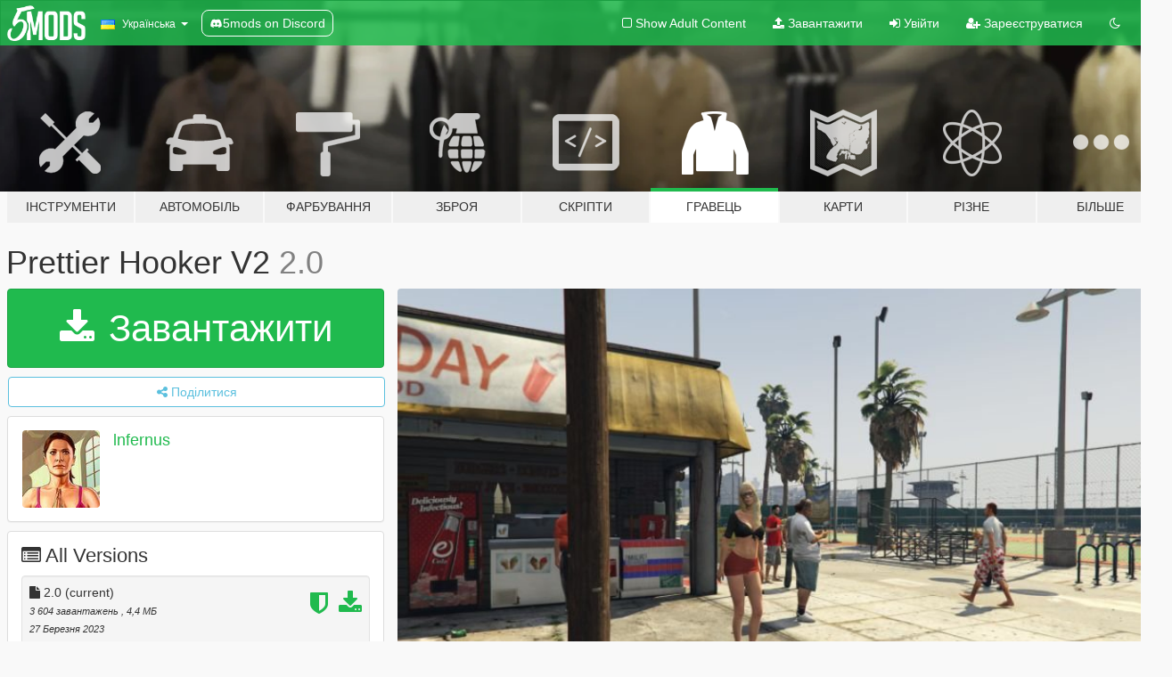

--- FILE ---
content_type: text/html; charset=utf-8
request_url: https://uk.gta5-mods.com/player/prettier-hooker-v2
body_size: 14267
content:

<!DOCTYPE html>
<html lang="uk" dir="ltr">
<head>
	<title>
		Prettier Hooker V2 - GTA5-Mods.com
	</title>


	<meta charset="utf-8">
	<meta name="viewport" content="width=320, initial-scale=1.0, maximum-scale=1.0">
	<meta http-equiv="X-UA-Compatible" content="IE=edge">
	<meta name="msapplication-config" content="none">
	<meta name="theme-color" content="#20ba4e">
	<meta name="msapplication-navbutton-color" content="#20ba4e">
	<meta name="apple-mobile-web-app-capable" content="yes">
	<meta name="apple-mobile-web-app-status-bar-style" content="#20ba4e">
	<meta name="csrf-param" content="authenticity_token" />
<meta name="csrf-token" content="vPvQ++YSYO3lghQtqL7YcwrTJdRdPJT1OLGdugn9YFoEI3llufs33sKileX16y2r+7nju+VTPm87+0EsFITOJw==" />
	    <!--suppress ALL -->

    <meta property="og:url" content="https://uk.gta5-mods.com/player/prettier-hooker-v2">
    <meta property="og:title" content="Prettier Hooker V2">
    <meta property="og:description" content="Adds new bodyparts and hairs for the hookers including new and better face textures for them   ---------------------------------------------------------------------------------------------------- Installation:    1. Simply go to this path in OpenIV: Grand Theft Auto V\update\x64\dlcpacks\patchday3ng\dlc.rpf\x64\models\cdimages\patchday3ng.rpf   2. Once in patchday3ng.rpf you can simply drag the s_f_y_hooker_01.ydd and s_f_y_hooker_0...">
    <meta property="og:site_name" content="GTA5-Mods.com">
    <meta property="og:image" content="https://img.gta5-mods.com/q75/images/prettier-hooker-v2/9ecc97-20230327000134_1.jpg">

    <meta name="twitter:card" content="summary_large_image">
    <meta name="twitter:site" content="@5mods">
    <meta name="twitter:title" content="Prettier Hooker V2">
    <meta name="twitter:description" content="Adds new bodyparts and hairs for the hookers including new and better face textures for them   ---------------------------------------------------------------------------------------------------- Installation:    1. Simply go to this path in OpenIV: Grand Theft Auto V\update\x64\dlcpacks\patchday3ng\dlc.rpf\x64\models\cdimages\patchday3ng.rpf   2. Once in patchday3ng.rpf you can simply drag the s_f_y_hooker_01.ydd and s_f_y_hooker_0...">
    <meta name="twitter:image" content="https://img.gta5-mods.com/q75/images/prettier-hooker-v2/9ecc97-20230327000134_1.jpg">


	<link rel="shortcut icon" type="image/x-icon" href="https://images.gta5-mods.com/icons/favicon.png">
	<link rel="stylesheet" media="screen" href="/assets/application-7e510725ebc5c55e88a9fd87c027a2aa9e20126744fbac89762e0fd54819c399.css" />
	    <link rel="alternate" hreflang="id" href="https://id.gta5-mods.com/player/prettier-hooker-v2">
    <link rel="alternate" hreflang="ms" href="https://ms.gta5-mods.com/player/prettier-hooker-v2">
    <link rel="alternate" hreflang="bg" href="https://bg.gta5-mods.com/player/prettier-hooker-v2">
    <link rel="alternate" hreflang="ca" href="https://ca.gta5-mods.com/player/prettier-hooker-v2">
    <link rel="alternate" hreflang="cs" href="https://cs.gta5-mods.com/player/prettier-hooker-v2">
    <link rel="alternate" hreflang="da" href="https://da.gta5-mods.com/player/prettier-hooker-v2">
    <link rel="alternate" hreflang="de" href="https://de.gta5-mods.com/player/prettier-hooker-v2">
    <link rel="alternate" hreflang="el" href="https://el.gta5-mods.com/player/prettier-hooker-v2">
    <link rel="alternate" hreflang="en" href="https://www.gta5-mods.com/player/prettier-hooker-v2">
    <link rel="alternate" hreflang="es" href="https://es.gta5-mods.com/player/prettier-hooker-v2">
    <link rel="alternate" hreflang="fr" href="https://fr.gta5-mods.com/player/prettier-hooker-v2">
    <link rel="alternate" hreflang="gl" href="https://gl.gta5-mods.com/player/prettier-hooker-v2">
    <link rel="alternate" hreflang="ko" href="https://ko.gta5-mods.com/player/prettier-hooker-v2">
    <link rel="alternate" hreflang="hi" href="https://hi.gta5-mods.com/player/prettier-hooker-v2">
    <link rel="alternate" hreflang="it" href="https://it.gta5-mods.com/player/prettier-hooker-v2">
    <link rel="alternate" hreflang="hu" href="https://hu.gta5-mods.com/player/prettier-hooker-v2">
    <link rel="alternate" hreflang="mk" href="https://mk.gta5-mods.com/player/prettier-hooker-v2">
    <link rel="alternate" hreflang="nl" href="https://nl.gta5-mods.com/player/prettier-hooker-v2">
    <link rel="alternate" hreflang="nb" href="https://no.gta5-mods.com/player/prettier-hooker-v2">
    <link rel="alternate" hreflang="pl" href="https://pl.gta5-mods.com/player/prettier-hooker-v2">
    <link rel="alternate" hreflang="pt-BR" href="https://pt.gta5-mods.com/player/prettier-hooker-v2">
    <link rel="alternate" hreflang="ro" href="https://ro.gta5-mods.com/player/prettier-hooker-v2">
    <link rel="alternate" hreflang="ru" href="https://ru.gta5-mods.com/player/prettier-hooker-v2">
    <link rel="alternate" hreflang="sl" href="https://sl.gta5-mods.com/player/prettier-hooker-v2">
    <link rel="alternate" hreflang="fi" href="https://fi.gta5-mods.com/player/prettier-hooker-v2">
    <link rel="alternate" hreflang="sv" href="https://sv.gta5-mods.com/player/prettier-hooker-v2">
    <link rel="alternate" hreflang="vi" href="https://vi.gta5-mods.com/player/prettier-hooker-v2">
    <link rel="alternate" hreflang="tr" href="https://tr.gta5-mods.com/player/prettier-hooker-v2">
    <link rel="alternate" hreflang="uk" href="https://uk.gta5-mods.com/player/prettier-hooker-v2">
    <link rel="alternate" hreflang="zh-CN" href="https://zh.gta5-mods.com/player/prettier-hooker-v2">

  <script src="/javascripts/ads.js"></script>

		<!-- Nexus Google Tag Manager -->
		<script nonce="true">
//<![CDATA[
				window.dataLayer = window.dataLayer || [];

						window.dataLayer.push({
								login_status: 'Guest',
								user_id: undefined,
								gta5mods_id: undefined,
						});

//]]>
</script>
		<script nonce="true">
//<![CDATA[
				(function(w,d,s,l,i){w[l]=w[l]||[];w[l].push({'gtm.start':
				new Date().getTime(),event:'gtm.js'});var f=d.getElementsByTagName(s)[0],
				j=d.createElement(s),dl=l!='dataLayer'?'&l='+l:'';j.async=true;j.src=
				'https://www.googletagmanager.com/gtm.js?id='+i+dl;f.parentNode.insertBefore(j,f);
				})(window,document,'script','dataLayer','GTM-KCVF2WQ');

//]]>
</script>		<!-- End Nexus Google Tag Manager -->
</head>
<body class=" uk">
	<!-- Google Tag Manager (noscript) -->
	<noscript><iframe src="https://www.googletagmanager.com/ns.html?id=GTM-KCVF2WQ"
										height="0" width="0" style="display:none;visibility:hidden"></iframe></noscript>
	<!-- End Google Tag Manager (noscript) -->

<div id="page-cover"></div>
<div id="page-loading">
	<span class="graphic"></span>
	<span class="message">Завантаження...</span>
</div>

<div id="page-cover"></div>

<nav id="main-nav" class="navbar navbar-default">
  <div class="container">
    <div class="navbar-header">
      <a class="navbar-brand" href="/"></a>

      <ul class="nav navbar-nav">
        <li id="language-dropdown" class="dropdown">
          <a href="#language" class="dropdown-toggle" data-toggle="dropdown">
            <span class="famfamfam-flag-ua icon"></span>&nbsp;
            <span class="language-name">Українська</span>
            <span class="caret"></span>
          </a>

          <ul class="dropdown-menu dropdown-menu-with-footer">
                <li>
                  <a href="https://id.gta5-mods.com/player/prettier-hooker-v2">
                    <span class="famfamfam-flag-id"></span>
                    <span class="language-name">Bahasa Indonesia</span>
                  </a>
                </li>
                <li>
                  <a href="https://ms.gta5-mods.com/player/prettier-hooker-v2">
                    <span class="famfamfam-flag-my"></span>
                    <span class="language-name">Bahasa Melayu</span>
                  </a>
                </li>
                <li>
                  <a href="https://bg.gta5-mods.com/player/prettier-hooker-v2">
                    <span class="famfamfam-flag-bg"></span>
                    <span class="language-name">Български</span>
                  </a>
                </li>
                <li>
                  <a href="https://ca.gta5-mods.com/player/prettier-hooker-v2">
                    <span class="famfamfam-flag-catalonia"></span>
                    <span class="language-name">Català</span>
                  </a>
                </li>
                <li>
                  <a href="https://cs.gta5-mods.com/player/prettier-hooker-v2">
                    <span class="famfamfam-flag-cz"></span>
                    <span class="language-name">Čeština</span>
                  </a>
                </li>
                <li>
                  <a href="https://da.gta5-mods.com/player/prettier-hooker-v2">
                    <span class="famfamfam-flag-dk"></span>
                    <span class="language-name">Dansk</span>
                  </a>
                </li>
                <li>
                  <a href="https://de.gta5-mods.com/player/prettier-hooker-v2">
                    <span class="famfamfam-flag-de"></span>
                    <span class="language-name">Deutsch</span>
                  </a>
                </li>
                <li>
                  <a href="https://el.gta5-mods.com/player/prettier-hooker-v2">
                    <span class="famfamfam-flag-gr"></span>
                    <span class="language-name">Ελληνικά</span>
                  </a>
                </li>
                <li>
                  <a href="https://www.gta5-mods.com/player/prettier-hooker-v2">
                    <span class="famfamfam-flag-gb"></span>
                    <span class="language-name">English</span>
                  </a>
                </li>
                <li>
                  <a href="https://es.gta5-mods.com/player/prettier-hooker-v2">
                    <span class="famfamfam-flag-es"></span>
                    <span class="language-name">Español</span>
                  </a>
                </li>
                <li>
                  <a href="https://fr.gta5-mods.com/player/prettier-hooker-v2">
                    <span class="famfamfam-flag-fr"></span>
                    <span class="language-name">Français</span>
                  </a>
                </li>
                <li>
                  <a href="https://gl.gta5-mods.com/player/prettier-hooker-v2">
                    <span class="famfamfam-flag-es-gl"></span>
                    <span class="language-name">Galego</span>
                  </a>
                </li>
                <li>
                  <a href="https://ko.gta5-mods.com/player/prettier-hooker-v2">
                    <span class="famfamfam-flag-kr"></span>
                    <span class="language-name">한국어</span>
                  </a>
                </li>
                <li>
                  <a href="https://hi.gta5-mods.com/player/prettier-hooker-v2">
                    <span class="famfamfam-flag-in"></span>
                    <span class="language-name">हिन्दी</span>
                  </a>
                </li>
                <li>
                  <a href="https://it.gta5-mods.com/player/prettier-hooker-v2">
                    <span class="famfamfam-flag-it"></span>
                    <span class="language-name">Italiano</span>
                  </a>
                </li>
                <li>
                  <a href="https://hu.gta5-mods.com/player/prettier-hooker-v2">
                    <span class="famfamfam-flag-hu"></span>
                    <span class="language-name">Magyar</span>
                  </a>
                </li>
                <li>
                  <a href="https://mk.gta5-mods.com/player/prettier-hooker-v2">
                    <span class="famfamfam-flag-mk"></span>
                    <span class="language-name">Македонски</span>
                  </a>
                </li>
                <li>
                  <a href="https://nl.gta5-mods.com/player/prettier-hooker-v2">
                    <span class="famfamfam-flag-nl"></span>
                    <span class="language-name">Nederlands</span>
                  </a>
                </li>
                <li>
                  <a href="https://no.gta5-mods.com/player/prettier-hooker-v2">
                    <span class="famfamfam-flag-no"></span>
                    <span class="language-name">Norsk</span>
                  </a>
                </li>
                <li>
                  <a href="https://pl.gta5-mods.com/player/prettier-hooker-v2">
                    <span class="famfamfam-flag-pl"></span>
                    <span class="language-name">Polski</span>
                  </a>
                </li>
                <li>
                  <a href="https://pt.gta5-mods.com/player/prettier-hooker-v2">
                    <span class="famfamfam-flag-br"></span>
                    <span class="language-name">Português do Brasil</span>
                  </a>
                </li>
                <li>
                  <a href="https://ro.gta5-mods.com/player/prettier-hooker-v2">
                    <span class="famfamfam-flag-ro"></span>
                    <span class="language-name">Română</span>
                  </a>
                </li>
                <li>
                  <a href="https://ru.gta5-mods.com/player/prettier-hooker-v2">
                    <span class="famfamfam-flag-ru"></span>
                    <span class="language-name">Русский</span>
                  </a>
                </li>
                <li>
                  <a href="https://sl.gta5-mods.com/player/prettier-hooker-v2">
                    <span class="famfamfam-flag-si"></span>
                    <span class="language-name">Slovenščina</span>
                  </a>
                </li>
                <li>
                  <a href="https://fi.gta5-mods.com/player/prettier-hooker-v2">
                    <span class="famfamfam-flag-fi"></span>
                    <span class="language-name">Suomi</span>
                  </a>
                </li>
                <li>
                  <a href="https://sv.gta5-mods.com/player/prettier-hooker-v2">
                    <span class="famfamfam-flag-se"></span>
                    <span class="language-name">Svenska</span>
                  </a>
                </li>
                <li>
                  <a href="https://vi.gta5-mods.com/player/prettier-hooker-v2">
                    <span class="famfamfam-flag-vn"></span>
                    <span class="language-name">Tiếng Việt</span>
                  </a>
                </li>
                <li>
                  <a href="https://tr.gta5-mods.com/player/prettier-hooker-v2">
                    <span class="famfamfam-flag-tr"></span>
                    <span class="language-name">Türkçe</span>
                  </a>
                </li>
                <li>
                  <a href="https://uk.gta5-mods.com/player/prettier-hooker-v2">
                    <span class="famfamfam-flag-ua"></span>
                    <span class="language-name">Українська</span>
                  </a>
                </li>
                <li>
                  <a href="https://zh.gta5-mods.com/player/prettier-hooker-v2">
                    <span class="famfamfam-flag-cn"></span>
                    <span class="language-name">中文</span>
                  </a>
                </li>
          </ul>
        </li>
        <li class="discord-link">
          <a href="https://discord.gg/2PR7aMzD4U" target="_blank" rel="noreferrer">
            <img src="https://images.gta5-mods.com/site/discord-header.svg" height="15px" alt="">
            <span>5mods on Discord</span>
          </a>
        </li>
      </ul>
    </div>

    <ul class="nav navbar-nav navbar-right">
        <li>
          <a href="/adult_filter" title="Light mode">
              <span class="fa fa-square-o"></span>
            <span>Show Adult <span class="adult-filter__content-text">Content</span></span>
          </a>
        </li>
      <li class="hidden-xs">
        <a href="/upload">
          <span class="icon fa fa-upload"></span>
          Завантажити
        </a>
      </li>

        <li>
          <a href="/login?r=/player/prettier-hooker-v2">
            <span class="icon fa fa-sign-in"></span>
            <span class="login-text">Увійти</span>
          </a>
        </li>

        <li class="hidden-xs">
          <a href="/register?r=/player/prettier-hooker-v2">
            <span class="icon fa fa-user-plus"></span>
            Зареєструватися
          </a>
        </li>

        <li>
            <a href="/dark_mode" title="Dark mode">
              <span class="fa fa-moon-o"></span>
            </a>
        </li>

      <li id="search-dropdown">
        <a href="#search" class="dropdown-toggle" data-toggle="dropdown">
          <span class="fa fa-search"></span>
        </a>

        <div class="dropdown-menu">
          <div class="form-inline">
            <div class="form-group">
              <div class="input-group">
                <div class="input-group-addon"><span  class="fa fa-search"></span></div>
                <input type="text" class="form-control" placeholder="Пошук модів для GTA 5.">
              </div>
            </div>
            <button type="submit" class="btn btn-primary">
              Пошук
            </button>
          </div>
        </div>
      </li>
    </ul>
  </div>
</nav>

<div id="banner" class="player">
  <div class="container hidden-xs">
    <div id="intro">
      <h1 class="styled">Ласкаво просимо на GTA5-Mods.com</h1>
      <p>Select one of the following categories to start browsing the latest GTA 5 PC mods:</p>
    </div>
  </div>

  <div class="container">
    <ul id="navigation" class="clearfix uk">
        <li class="tools ">
          <a href="/tools">
            <span class="icon-category"></span>
            <span class="label-border"></span>
            <span class="label-category md-small">
              <span>Інструменти</span>
            </span>
          </a>
        </li>
        <li class="vehicles ">
          <a href="/vehicles">
            <span class="icon-category"></span>
            <span class="label-border"></span>
            <span class="label-category md-small">
              <span>Автомобіль</span>
            </span>
          </a>
        </li>
        <li class="paintjobs ">
          <a href="/paintjobs">
            <span class="icon-category"></span>
            <span class="label-border"></span>
            <span class="label-category md-small">
              <span>Фарбування</span>
            </span>
          </a>
        </li>
        <li class="weapons ">
          <a href="/weapons">
            <span class="icon-category"></span>
            <span class="label-border"></span>
            <span class="label-category ">
              <span>Зброя</span>
            </span>
          </a>
        </li>
        <li class="scripts ">
          <a href="/scripts">
            <span class="icon-category"></span>
            <span class="label-border"></span>
            <span class="label-category ">
              <span>Скріпти</span>
            </span>
          </a>
        </li>
        <li class="player active">
          <a href="/player">
            <span class="icon-category"></span>
            <span class="label-border"></span>
            <span class="label-category ">
              <span>Гравець</span>
            </span>
          </a>
        </li>
        <li class="maps ">
          <a href="/maps">
            <span class="icon-category"></span>
            <span class="label-border"></span>
            <span class="label-category ">
              <span>Карти</span>
            </span>
          </a>
        </li>
        <li class="misc ">
          <a href="/misc">
            <span class="icon-category"></span>
            <span class="label-border"></span>
            <span class="label-category ">
              <span>Різне</span>
            </span>
          </a>
        </li>
      <li id="more-dropdown" class="more dropdown">
        <a href="#more" class="dropdown-toggle" data-toggle="dropdown">
          <span class="icon-category"></span>
          <span class="label-border"></span>
          <span class="label-category ">
            <span>Більше</span>
          </span>
        </a>

        <ul class="dropdown-menu pull-right">
          <li>
            <a href="http://www.gta5cheats.com" target="_blank">
              <span class="fa fa-external-link"></span>
              GTA 5 Cheats
            </a>
          </li>
        </ul>
      </li>
    </ul>
  </div>
</div>

<div id="content">
  


<div id="file" class="container" data-user-file-id="239660">
  <div class="clearfix">

    <h1>
      
      Prettier Hooker V2
      <span class="version">2.0</span>

    </h1>
  </div>


    <div id="file-container" class="row">
      <div class="col-sm-5 col-lg-4">

          <a href="/player/prettier-hooker-v2/download/151840" class="btn btn-primary btn-download" >
            <span class="fa fa-download"></span>
            Завантажити
          </a>

        <div class="file-actions">

          <div class="row">
            <div class="col-xs-12 share-container">
              <div id="share-list">
                <ul>
                  <li>
                    <a href="#share-facebook" class="facebook" title="Поділитися у Фейсбук">
                      <span class="fa fa-facebook"></span>
                    </a>
                  </li>
                  <li>
                    <a href="#share-twitter" class="twitter" title="Поділитися у Твіттер" data-text="Prettier Hooker V2">
                      <span class="fa fa-twitter"></span>
                    </a>
                  </li>
                  <li>
                    <a href="#share-vk" class="vk" title="Поділитися ВКонтакте">
                      <span class="fa fa-vk"></span>
                    </a>
                  </li>
                </ul>
              </div>

              <button class="btn btn-o-info btn-block">
                <span class="fa fa-share-alt "></span>
                <span>Поділитися</span>
              </button>
            </div>

          </div>
        </div>
        <div class="panel panel-default">
          <div class="panel-body">
            <div class="user-panel row">
              <div class="col-xs-3">
                <a href="/users/lnfernus">
                  <img class="img-responsive" src="https://img.gta5-mods.com/q75-w100-h100-cfill/avatars/presets/amanda.jpg" alt="Amanda" />
                </a>
              </div>
              <div class="col-xs-9">
                <a class="username" href="/users/lnfernus">lnfernus</a>
                  <br/>
                  <div class="user-social">
                    












                  </div>

                  


              </div>
            </div>
          </div>
        </div>

          <div class="panel panel-default hidden-xs">
            <div class="panel-body">
  <h3 class="mt-0">
    <i class="fa fa-list-alt"></i>
    <span class="translation_missing" title="translation missing: uk.user_file.all_versions">All Versions</span>
  </h3>
      <div class="well pull-left file-version-container ">
        <div class="pull-left">
          <i class="fa fa-file"></i>&nbsp;2.0 <span>(current)</span>
          <p>
            <span class="num-downloads">3 604 завантажень <span class="file-size">, 4,4 МБ</span></span>
            <br/><span class="num-downloads">27 Березня 2023</span>
          </p>
        </div>
        <div class="pull-right" >
                  <a target="_blank" href="https://www.virustotal.com/gui/file/5d935c11b705fb78ee3544aad5ed921d19ecdab532fa837467a1075c94ada3b9/detection/f-5d935c11b705fb78ee3544aad5ed921d19ecdab532fa837467a1075c94ada3b9-1679905084"><i data-container="body" data-trigger="hover" data-toggle="popover" data-placement="top" data-html="true" data-title="<b class='color-success'>This file is safe <i class='fa fa-check-circle-o'></i></b>" data-content="<i>This file has been scanned for viruses and is safe to download.</i>" class="fa fa-shield vt-version"></i></a>

              <a target="_blank" href="/player/prettier-hooker-v2/download/151840"><i class="fa fa-download download-version"></i></a>
        </div>
      </div>
</div>
          </div>


        <div class="file-list">
            <div class="col-xs-12 hidden-xs">
              <h4>More mods by <a class="username" href="/users/lnfernus">lnfernus</a>:</h4>
                
<div class="file-list-obj">
  <a href="/player/michael-to-karen" title="Michael to Karen" class="preview empty">

    <img title="Michael to Karen" class="img-responsive" alt="Michael to Karen" src="https://img.gta5-mods.com/q75-w500-h333-cfill/images/michael-to-karen/e6f861-rar.jpg" />

      <ul class="categories">
            <li>Michael</li>
            <li>Clothing</li>
            <li>Skin</li>
            <li>Los Santos</li>
      </ul>

      <div class="stats">
        <div>
        </div>
        <div>
          <span title="1 055 завантажень">
            <span class="fa fa-download"></span> 1 055
          </span>
          <span class="stats-likes" title="7 лайків">
            <span class="fa fa-thumbs-up"></span> 7
          </span>
        </div>
      </div>

  </a>
  <div class="details">
    <div class="top">
      <div class="name">
        <a href="/player/michael-to-karen" title="Michael to Karen">
          <span dir="ltr">Michael to Karen</span>
        </a>
      </div>
    </div>
    <div class="bottom">
      <span class="bottom-by">By</span> <a href="/users/lnfernus" title="lnfernus">lnfernus</a>
    </div>
  </div>
</div>
                
<div class="file-list-obj">
  <a href="/player/trevor-to-molly-model-swap-with-fully-rigged-skeleton-and-female-animations" title="Trevor to Molly Swap" class="preview empty">

    <img title="Trevor to Molly Swap" class="img-responsive" alt="Trevor to Molly Swap" src="https://img.gta5-mods.com/q75-w500-h333-cfill/images/trevor-to-molly-model-swap-with-fully-rigged-skeleton-and-female-animations/a3e3b7-mo.jpg" />

      <ul class="categories">
            <li>Trevor</li>
            <li>Skin</li>
      </ul>

      <div class="stats">
        <div>
            <span title="5.0 star rating">
              <span class="fa fa-star"></span> 5.0
            </span>
        </div>
        <div>
          <span title="1 834 завантажень">
            <span class="fa fa-download"></span> 1 834
          </span>
          <span class="stats-likes" title="14 лайків">
            <span class="fa fa-thumbs-up"></span> 14
          </span>
        </div>
      </div>

  </a>
  <div class="details">
    <div class="top">
      <div class="name">
        <a href="/player/trevor-to-molly-model-swap-with-fully-rigged-skeleton-and-female-animations" title="Trevor to Molly Swap">
          <span dir="ltr">Trevor to Molly Swap</span>
        </a>
      </div>
    </div>
    <div class="bottom">
      <span class="bottom-by">By</span> <a href="/users/lnfernus" title="lnfernus">lnfernus</a>
    </div>
  </div>
</div>
                
<div class="file-list-obj">
  <a href="/player/michael-to-amanda-lnfernus" title="Michael to Amanda" class="preview empty">

    <img title="Michael to Amanda" class="img-responsive" alt="Michael to Amanda" src="https://img.gta5-mods.com/q75-w500-h333-cfill/images/michael-to-amanda-lnfernus/3b164a-amandacheck.jpg" />

      <ul class="categories">
            <li>Michael</li>
            <li>Skin</li>
      </ul>

      <div class="stats">
        <div>
            <span title="4.5 star rating">
              <span class="fa fa-star"></span> 4.5
            </span>
        </div>
        <div>
          <span title="2 011 завантажень">
            <span class="fa fa-download"></span> 2 011
          </span>
          <span class="stats-likes" title="13 лайків">
            <span class="fa fa-thumbs-up"></span> 13
          </span>
        </div>
      </div>

  </a>
  <div class="details">
    <div class="top">
      <div class="name">
        <a href="/player/michael-to-amanda-lnfernus" title="Michael to Amanda">
          <span dir="ltr">Michael to Amanda</span>
        </a>
      </div>
    </div>
    <div class="bottom">
      <span class="bottom-by">By</span> <a href="/users/lnfernus" title="lnfernus">lnfernus</a>
    </div>
  </div>
</div>
                
<div class="file-list-obj">
  <a href="/player/female-walk-style-for-franklin" title="Female walk style for Franklin" class="preview empty">

    <img title="Female walk style for Franklin" class="img-responsive" alt="Female walk style for Franklin" src="https://img.gta5-mods.com/q75-w500-h333-cfill/images/female-walk-style-for-franklin/7aee3b-20200220220644_3.jpg" />

      <ul class="categories">
            <li>Franklin</li>
      </ul>

      <div class="stats">
        <div>
            <span title="5.0 star rating">
              <span class="fa fa-star"></span> 5.0
            </span>
        </div>
        <div>
          <span title="1 027 завантажень">
            <span class="fa fa-download"></span> 1 027
          </span>
          <span class="stats-likes" title="14 лайків">
            <span class="fa fa-thumbs-up"></span> 14
          </span>
        </div>
      </div>

  </a>
  <div class="details">
    <div class="top">
      <div class="name">
        <a href="/player/female-walk-style-for-franklin" title="Female walk style for Franklin">
          <span dir="ltr">Female walk style for Franklin</span>
        </a>
      </div>
    </div>
    <div class="bottom">
      <span class="bottom-by">By</span> <a href="/users/lnfernus" title="lnfernus">lnfernus</a>
    </div>
  </div>
</div>
                
<div class="file-list-obj">
  <a href="/player/michael-to-abigail" title="Michael to Abigail" class="preview empty">

    <img title="Michael to Abigail" class="img-responsive" alt="Michael to Abigail" src="https://img.gta5-mods.com/q75-w500-h333-cfill/images/michael-to-abigail/13ad71-abigailmathers.jpg" />

      <ul class="categories">
            <li>Michael</li>
            <li>Clothing</li>
            <li>Skin</li>
      </ul>

      <div class="stats">
        <div>
            <span title="3.0 star rating">
              <span class="fa fa-star"></span> 3.0
            </span>
        </div>
        <div>
          <span title="477 завантажень">
            <span class="fa fa-download"></span> 477
          </span>
          <span class="stats-likes" title="4 лайків">
            <span class="fa fa-thumbs-up"></span> 4
          </span>
        </div>
      </div>

  </a>
  <div class="details">
    <div class="top">
      <div class="name">
        <a href="/player/michael-to-abigail" title="Michael to Abigail">
          <span dir="ltr">Michael to Abigail</span>
        </a>
      </div>
    </div>
    <div class="bottom">
      <span class="bottom-by">By</span> <a href="/users/lnfernus" title="lnfernus">lnfernus</a>
    </div>
  </div>
</div>
            </div>

        </div>
      </div>

      <div class="col-sm-7 col-lg-8">
          <div id="file-media">
            <!-- Cover Media -->
            <div class="text-center">

                <a target="_blank" class="thumbnail mfp-image cover-media" title="Prettier Hooker V2" href="https://img.gta5-mods.com/q95/images/prettier-hooker-v2/9ecc97-20230327000134_1.jpg"><img class="img-responsive" src="https://img.gta5-mods.com/q85-w800/images/prettier-hooker-v2/9ecc97-20230327000134_1.jpg" alt="9ecc97 20230327000134 1" /></a>
            </div>

            <!-- Remaining Media -->
              <div class="media-thumbnails row">
                    <div class="col-xs-4 col-md-2">
                      <a target="_blank" class="thumbnail mfp-image" title="Prettier Hooker V2" href="https://img.gta5-mods.com/q95/images/prettier-hooker-v2/9ecc97-20230327000203_1.jpg"><img class="img-responsive" src="https://img.gta5-mods.com/q75-w350-h233-cfill/images/prettier-hooker-v2/9ecc97-20230327000203_1.jpg" alt="9ecc97 20230327000203 1" /></a>
                    </div>
                    <div class="col-xs-4 col-md-2">
                      <a target="_blank" class="thumbnail mfp-image" title="Prettier Hooker V2" href="https://img.gta5-mods.com/q95/images/prettier-hooker-v2/9ecc97-20230327000223_1.jpg"><img class="img-responsive" src="https://img.gta5-mods.com/q75-w350-h233-cfill/images/prettier-hooker-v2/9ecc97-20230327000223_1.jpg" alt="9ecc97 20230327000223 1" /></a>
                    </div>
                    <div class="col-xs-4 col-md-2">
                      <a target="_blank" class="thumbnail mfp-image" title="Prettier Hooker V2" href="https://img.gta5-mods.com/q95/images/prettier-hooker-v2/9ecc97-20230327000341_1.jpg"><img class="img-responsive" src="https://img.gta5-mods.com/q75-w350-h233-cfill/images/prettier-hooker-v2/9ecc97-20230327000341_1.jpg" alt="9ecc97 20230327000341 1" /></a>
                    </div>
                    <div class="col-xs-4 col-md-2">
                      <a target="_blank" class="thumbnail mfp-image" title="Prettier Hooker V2" href="https://img.gta5-mods.com/q95/images/prettier-hooker-v2/9ecc97-20230327000406_1.jpg"><img class="img-responsive" src="https://img.gta5-mods.com/q75-w350-h233-cfill/images/prettier-hooker-v2/9ecc97-20230327000406_1.jpg" alt="9ecc97 20230327000406 1" /></a>
                    </div>
                    <div class="col-xs-4 col-md-2">
                      <a target="_blank" class="thumbnail mfp-image" title="Prettier Hooker V2" href="https://img.gta5-mods.com/q95/images/prettier-hooker-v2/536db7-9ecc97-20230327000247_1.jpg"><img class="img-responsive" src="https://img.gta5-mods.com/q75-w350-h233-cfill/images/prettier-hooker-v2/536db7-9ecc97-20230327000247_1.jpg" alt="536db7 9ecc97 20230327000247 1" /></a>
                    </div>
                    <div class="col-xs-4 col-md-2">
                      <a target="_blank" class="thumbnail mfp-image" title="Prettier Hooker V2" href="https://img.gta5-mods.com/q95/images/prettier-hooker-v2/9ecc97-20230327010623_1.jpg"><img class="img-responsive" src="https://img.gta5-mods.com/q75-w350-h233-cfill/images/prettier-hooker-v2/9ecc97-20230327010623_1.jpg" alt="9ecc97 20230327010623 1" /></a>
                    </div>

                  <div class="extra-media collapse">
                        <div class="col-xs-4 col-md-2">
                          <a target="_blank" class="thumbnail mfp-image" title="Prettier Hooker V2" href="https://img.gta5-mods.com/q95/images/prettier-hooker-v2/9ecc97-20230327011856_2.jpg"><img class="img-responsive" src="https://img.gta5-mods.com/q75-w350-h233-cfill/images/prettier-hooker-v2/9ecc97-20230327011856_2.jpg" alt="9ecc97 20230327011856 2" /></a>
                        </div>
                        <div class="col-xs-4 col-md-2">
                          <a target="_blank" class="thumbnail mfp-image" title="Prettier Hooker V2" href="https://img.gta5-mods.com/q95/images/prettier-hooker-v2/9ecc97-20230327011859_1.jpg"><img class="img-responsive" src="https://img.gta5-mods.com/q75-w350-h233-cfill/images/prettier-hooker-v2/9ecc97-20230327011859_1.jpg" alt="9ecc97 20230327011859 1" /></a>
                        </div>
                        <div class="col-xs-4 col-md-2">
                          <a target="_blank" class="thumbnail mfp-image" title="Prettier Hooker V2" href="https://img.gta5-mods.com/q95/images/prettier-hooker-v2/9ecc97-20230327012141_1.jpg"><img class="img-responsive" src="https://img.gta5-mods.com/q75-w350-h233-cfill/images/prettier-hooker-v2/9ecc97-20230327012141_1.jpg" alt="9ecc97 20230327012141 1" /></a>
                        </div>
                        <div class="col-xs-4 col-md-2">
                          <a target="_blank" class="thumbnail mfp-image" title="Prettier Hooker V2" href="https://img.gta5-mods.com/q95/images/prettier-hooker-v2/9ecc97-20230327012145_1.jpg"><img class="img-responsive" src="https://img.gta5-mods.com/q75-w350-h233-cfill/images/prettier-hooker-v2/9ecc97-20230327012145_1.jpg" alt="9ecc97 20230327012145 1" /></a>
                        </div>
                        <div class="col-xs-4 col-md-2">
                          <a target="_blank" class="thumbnail mfp-image" title="Prettier Hooker V2" href="https://img.gta5-mods.com/q95/images/prettier-hooker-v2/9ecc97-20230327012456_1.jpg"><img class="img-responsive" src="https://img.gta5-mods.com/q75-w350-h233-cfill/images/prettier-hooker-v2/9ecc97-20230327012456_1.jpg" alt="9ecc97 20230327012456 1" /></a>
                        </div>
                        <div class="col-xs-4 col-md-2">
                          <a target="_blank" class="thumbnail mfp-image" title="Prettier Hooker V2" href="https://img.gta5-mods.com/q95/images/prettier-hooker-v2/9ecc97-20230327012459_1.jpg"><img class="img-responsive" src="https://img.gta5-mods.com/q75-w350-h233-cfill/images/prettier-hooker-v2/9ecc97-20230327012459_1.jpg" alt="9ecc97 20230327012459 1" /></a>
                        </div>
                        <div class="col-xs-4 col-md-2">
                          <a target="_blank" class="thumbnail mfp-image" title="Prettier Hooker V2" href="https://img.gta5-mods.com/q95/images/prettier-hooker-v2/9ecc97-20230327013231_1.jpg"><img class="img-responsive" src="https://img.gta5-mods.com/q75-w350-h233-cfill/images/prettier-hooker-v2/9ecc97-20230327013231_1.jpg" alt="9ecc97 20230327013231 1" /></a>
                        </div>
                        <div class="col-xs-4 col-md-2">
                          <a target="_blank" class="thumbnail mfp-image" title="Prettier Hooker V2" href="https://img.gta5-mods.com/q95/images/prettier-hooker-v2/a0e81c-9ecc97-20230327013344_1.jpg"><img class="img-responsive" src="https://img.gta5-mods.com/q75-w350-h233-cfill/images/prettier-hooker-v2/a0e81c-9ecc97-20230327013344_1.jpg" alt="A0e81c 9ecc97 20230327013344 1" /></a>
                        </div>
                  </div>
              </div>

                <a href="#more" class="media-limit btn btn-o-primary btn-block btn-sm">
                  <span class="fa fa-angle-down"></span>
                  Expand to see all images and videos
                  <span class="fa fa-angle-down"></span>
                </a>
          </div>

        <h3 class="clearfix" dir="auto">
          <div class="pull-left file-stats">
            <i class="fa fa-cloud-download pull-left download-icon"></i>
            <div class="file-stat file-downloads pull-left">
              <span class="num-downloads">3 709</span>
              <label>Завантажень</label>
            </div>
            <i class="fa fa-thumbs-o-up pull-left like-icon"></i>
            <div class="file-stat file-likes pull-left">
              <span class="num-likes">54</span>
              <label>Лайків</label>
            </div>
          </div>

                <span class="comment-average-container pull-right">
                    <span class="comment-average-rating" data-rating="4.75"></span>
                    <label>4.75 / 5 зірок (4 голосів)</label>
                </span>
        </h3>
        <div id="featured-comment">
          <ul class="media-list pinned-comments">
            
          </ul>
        </div>
        <div class="visible-xs-block">
          <div class="panel panel-default">
            <div class="panel-body">
              <div class="file-description">
                      <span class="description-body description-collapsed" dir="auto">
                        Adds new bodyparts and hairs for the hookers including new and better face textures for them<br/><br/><br/>----------------------------------------------------------------------------------------------------<br/>Installation:<br/><br/><br/><br/>1. Simply go to this path in OpenIV: Grand Theft Auto V\update\x64\dlcpacks\patchday3ng\dlc.rpf\x64\models\cdimages\patchday3ng.rpf<br/><br/><br/>2. Once in patchday3ng.rpf you can simply drag the s_f_y_hooker_01.ydd and s_f_y_hooker_01.ytd file into it and then you are done already!<br/><br/><br/>3. After you did this navigate to: update\update.rpf\x64\data and drag the peds.ymt file into the data directory.<br/><br/>I hope you enjoy this mod! UwU
                        <div class="read-more-button-container">
                          <div class="read-more-gradient"></div>
                          <div class="read-more-button">Show Full Description</div>
                        </div>
                      </span>
              </div>
                <div id=tag-list>
                    <div>
                      <a href="/all/tags/clothing/most-downloaded">
                            <span class="label label-default">
                              <span class="fa fa-tag"></span>
                              Clothing
                            </span>
                      </a>
                    </div>
                    <div>
                      <a href="/all/tags/skin/most-downloaded">
                            <span class="label label-default">
                              <span class="fa fa-tag"></span>
                              Skin
                            </span>
                      </a>
                    </div>
                    <div>
                      <a href="/all/tags/add-on/most-downloaded">
                            <span class="label label-default">
                              <span class="fa fa-tag"></span>
                              Add-On
                            </span>
                      </a>
                    </div>
                    <div>
                      <a href="/all/tags/hair/most-downloaded">
                            <span class="label label-default">
                              <span class="fa fa-tag"></span>
                              Hair
                            </span>
                      </a>
                    </div>
                    <div>
                      <a href="/all/tags/jewellery/most-downloaded">
                            <span class="label label-default">
                              <span class="fa fa-tag"></span>
                              Jewellery
                            </span>
                      </a>
                    </div>
                    <div>
                      <a href="/all/tags/lore-friendly/most-downloaded">
                            <span class="label label-default">
                              <span class="fa fa-tag"></span>
                              Lore Friendly
                            </span>
                      </a>
                    </div>
                    <div>
                      <a href="/all/tags/los-santos/most-downloaded">
                            <span class="label label-default">
                              <span class="fa fa-tag"></span>
                              Los Santos
                            </span>
                      </a>
                    </div>
                    <div>
                      <a href="/all/tags/san-andreas/most-downloaded">
                            <span class="label label-default">
                              <span class="fa fa-tag"></span>
                              San Andreas
                            </span>
                      </a>
                    </div>
                    <div>
                      <a href="/all/tags/usa/most-downloaded">
                            <span class="label label-default">
                              <span class="fa fa-tag"></span>
                              USA
                            </span>
                      </a>
                    </div>
                    <div>
                      <a href="/all/tags/fictional/most-downloaded">
                            <span class="label label-default">
                              <span class="fa fa-tag"></span>
                              Fictional
                            </span>
                      </a>
                    </div>
                </div>


              <div id="file-dates">

                <br/>
                <small title="нд., 26 бер. 2023, 23:43:19 +0000">
                  <strong>Перше завантаження:</strong>
                  26 Березня 2023
                  
                </small>

                  <br/>
                  <small title="пн., 27 бер. 2023, 08:24:36 +0000">
                    <strong>Останнє оновлення</strong>
                    27 Березня 2023
                  </small>

                  <br/>
                  <small title="вт., 20 січ. 2026, 05:04:44 +0000">
                    <strong>Last Downloaded:</strong>
                    12 hours ago
                  </small>
              </div>
            </div>
          </div>

          <div class="panel panel-default visible-xs-block">
            <div class="panel-body">
  <h3 class="mt-0">
    <i class="fa fa-list-alt"></i>
    <span class="translation_missing" title="translation missing: uk.user_file.all_versions">All Versions</span>
  </h3>
      <div class="well pull-left file-version-container ">
        <div class="pull-left">
          <i class="fa fa-file"></i>&nbsp;2.0 <span>(current)</span>
          <p>
            <span class="num-downloads">3 604 завантажень <span class="file-size">, 4,4 МБ</span></span>
            <br/><span class="num-downloads">27 Березня 2023</span>
          </p>
        </div>
        <div class="pull-right" >
                  <a target="_blank" href="https://www.virustotal.com/gui/file/5d935c11b705fb78ee3544aad5ed921d19ecdab532fa837467a1075c94ada3b9/detection/f-5d935c11b705fb78ee3544aad5ed921d19ecdab532fa837467a1075c94ada3b9-1679905084"><i data-container="body" data-trigger="hover" data-toggle="popover" data-placement="top" data-html="true" data-title="<b class='color-success'>This file is safe <i class='fa fa-check-circle-o'></i></b>" data-content="<i>This file has been scanned for viruses and is safe to download.</i>" class="fa fa-shield vt-version"></i></a>

              <a target="_blank" href="/player/prettier-hooker-v2/download/151840"><i class="fa fa-download download-version"></i></a>
        </div>
      </div>
</div>
          </div>

          <h3 class="clearfix comments-stats" dir="auto">
              <span class="pull-left">
                  <span class="num-comments" data-count="22">22 коментарі</span>
              </span>
          </h3>
          <div id="comments_mobile"></div>

          <div class="file-list">
              <div class="col-xs-12">
                <h4>More mods by <a class="username" href="/users/lnfernus">lnfernus</a>:</h4>
                  
<div class="file-list-obj">
  <a href="/player/michael-to-karen" title="Michael to Karen" class="preview empty">

    <img title="Michael to Karen" class="img-responsive" alt="Michael to Karen" src="https://img.gta5-mods.com/q75-w500-h333-cfill/images/michael-to-karen/e6f861-rar.jpg" />

      <ul class="categories">
            <li>Michael</li>
            <li>Clothing</li>
            <li>Skin</li>
            <li>Los Santos</li>
      </ul>

      <div class="stats">
        <div>
        </div>
        <div>
          <span title="1 055 завантажень">
            <span class="fa fa-download"></span> 1 055
          </span>
          <span class="stats-likes" title="7 лайків">
            <span class="fa fa-thumbs-up"></span> 7
          </span>
        </div>
      </div>

  </a>
  <div class="details">
    <div class="top">
      <div class="name">
        <a href="/player/michael-to-karen" title="Michael to Karen">
          <span dir="ltr">Michael to Karen</span>
        </a>
      </div>
    </div>
    <div class="bottom">
      <span class="bottom-by">By</span> <a href="/users/lnfernus" title="lnfernus">lnfernus</a>
    </div>
  </div>
</div>
                  
<div class="file-list-obj">
  <a href="/player/trevor-to-molly-model-swap-with-fully-rigged-skeleton-and-female-animations" title="Trevor to Molly Swap" class="preview empty">

    <img title="Trevor to Molly Swap" class="img-responsive" alt="Trevor to Molly Swap" src="https://img.gta5-mods.com/q75-w500-h333-cfill/images/trevor-to-molly-model-swap-with-fully-rigged-skeleton-and-female-animations/a3e3b7-mo.jpg" />

      <ul class="categories">
            <li>Trevor</li>
            <li>Skin</li>
      </ul>

      <div class="stats">
        <div>
            <span title="5.0 star rating">
              <span class="fa fa-star"></span> 5.0
            </span>
        </div>
        <div>
          <span title="1 834 завантажень">
            <span class="fa fa-download"></span> 1 834
          </span>
          <span class="stats-likes" title="14 лайків">
            <span class="fa fa-thumbs-up"></span> 14
          </span>
        </div>
      </div>

  </a>
  <div class="details">
    <div class="top">
      <div class="name">
        <a href="/player/trevor-to-molly-model-swap-with-fully-rigged-skeleton-and-female-animations" title="Trevor to Molly Swap">
          <span dir="ltr">Trevor to Molly Swap</span>
        </a>
      </div>
    </div>
    <div class="bottom">
      <span class="bottom-by">By</span> <a href="/users/lnfernus" title="lnfernus">lnfernus</a>
    </div>
  </div>
</div>
                  
<div class="file-list-obj">
  <a href="/player/michael-to-amanda-lnfernus" title="Michael to Amanda" class="preview empty">

    <img title="Michael to Amanda" class="img-responsive" alt="Michael to Amanda" src="https://img.gta5-mods.com/q75-w500-h333-cfill/images/michael-to-amanda-lnfernus/3b164a-amandacheck.jpg" />

      <ul class="categories">
            <li>Michael</li>
            <li>Skin</li>
      </ul>

      <div class="stats">
        <div>
            <span title="4.5 star rating">
              <span class="fa fa-star"></span> 4.5
            </span>
        </div>
        <div>
          <span title="2 011 завантажень">
            <span class="fa fa-download"></span> 2 011
          </span>
          <span class="stats-likes" title="13 лайків">
            <span class="fa fa-thumbs-up"></span> 13
          </span>
        </div>
      </div>

  </a>
  <div class="details">
    <div class="top">
      <div class="name">
        <a href="/player/michael-to-amanda-lnfernus" title="Michael to Amanda">
          <span dir="ltr">Michael to Amanda</span>
        </a>
      </div>
    </div>
    <div class="bottom">
      <span class="bottom-by">By</span> <a href="/users/lnfernus" title="lnfernus">lnfernus</a>
    </div>
  </div>
</div>
                  
<div class="file-list-obj">
  <a href="/player/female-walk-style-for-franklin" title="Female walk style for Franklin" class="preview empty">

    <img title="Female walk style for Franklin" class="img-responsive" alt="Female walk style for Franklin" src="https://img.gta5-mods.com/q75-w500-h333-cfill/images/female-walk-style-for-franklin/7aee3b-20200220220644_3.jpg" />

      <ul class="categories">
            <li>Franklin</li>
      </ul>

      <div class="stats">
        <div>
            <span title="5.0 star rating">
              <span class="fa fa-star"></span> 5.0
            </span>
        </div>
        <div>
          <span title="1 027 завантажень">
            <span class="fa fa-download"></span> 1 027
          </span>
          <span class="stats-likes" title="14 лайків">
            <span class="fa fa-thumbs-up"></span> 14
          </span>
        </div>
      </div>

  </a>
  <div class="details">
    <div class="top">
      <div class="name">
        <a href="/player/female-walk-style-for-franklin" title="Female walk style for Franklin">
          <span dir="ltr">Female walk style for Franklin</span>
        </a>
      </div>
    </div>
    <div class="bottom">
      <span class="bottom-by">By</span> <a href="/users/lnfernus" title="lnfernus">lnfernus</a>
    </div>
  </div>
</div>
                  
<div class="file-list-obj">
  <a href="/player/michael-to-abigail" title="Michael to Abigail" class="preview empty">

    <img title="Michael to Abigail" class="img-responsive" alt="Michael to Abigail" src="https://img.gta5-mods.com/q75-w500-h333-cfill/images/michael-to-abigail/13ad71-abigailmathers.jpg" />

      <ul class="categories">
            <li>Michael</li>
            <li>Clothing</li>
            <li>Skin</li>
      </ul>

      <div class="stats">
        <div>
            <span title="3.0 star rating">
              <span class="fa fa-star"></span> 3.0
            </span>
        </div>
        <div>
          <span title="477 завантажень">
            <span class="fa fa-download"></span> 477
          </span>
          <span class="stats-likes" title="4 лайків">
            <span class="fa fa-thumbs-up"></span> 4
          </span>
        </div>
      </div>

  </a>
  <div class="details">
    <div class="top">
      <div class="name">
        <a href="/player/michael-to-abigail" title="Michael to Abigail">
          <span dir="ltr">Michael to Abigail</span>
        </a>
      </div>
    </div>
    <div class="bottom">
      <span class="bottom-by">By</span> <a href="/users/lnfernus" title="lnfernus">lnfernus</a>
    </div>
  </div>
</div>
              </div>
          </div>

        </div>

        <div class="hidden-xs">

          <ul class="nav nav-tabs" role="tablist">
              <li role="presentation" class="active">
                <a class="url-push" href="#description_tab" aria-controls="home" role="tab" data-toggle="tab">
                  <i class="fa fa-file-text-o"></i>
                  &nbsp;Description
                </a>
              </li>
              <li role="presentation">
                <a class="url-push" href="#comments_tab" aria-controls="profile" role="tab" data-toggle="tab">
                  <i class="fa fa-comments-o"></i>
                  &nbsp;Comments (22)
                </a>
              </li>
          </ul>

          <div class="tab-content">

            <!-- Default / Description Tab -->
            <div role="tabpanel" class="tab-pane  active " id="description_tab">
              <div class="panel panel-default" style="margin-top: 8px">
                <div class="panel-body">
                  <div class="file-description">
                        <span class="description-body " dir="auto">
                          Adds new bodyparts and hairs for the hookers including new and better face textures for them<br/><br/><br/>----------------------------------------------------------------------------------------------------<br/>Installation:<br/><br/><br/><br/>1. Simply go to this path in OpenIV: Grand Theft Auto V\update\x64\dlcpacks\patchday3ng\dlc.rpf\x64\models\cdimages\patchday3ng.rpf<br/><br/><br/>2. Once in patchday3ng.rpf you can simply drag the s_f_y_hooker_01.ydd and s_f_y_hooker_01.ytd file into it and then you are done already!<br/><br/><br/>3. After you did this navigate to: update\update.rpf\x64\data and drag the peds.ymt file into the data directory.<br/><br/>I hope you enjoy this mod! UwU
                        </span>
                  </div>
                <div id=tag-list>
                    <div>
                      <a href="/all/tags/clothing/most-downloaded">
                            <span class="label label-default">
                              <span class="fa fa-tag"></span>
                              Clothing
                            </span>
                      </a>
                    </div>
                    <div>
                      <a href="/all/tags/skin/most-downloaded">
                            <span class="label label-default">
                              <span class="fa fa-tag"></span>
                              Skin
                            </span>
                      </a>
                    </div>
                    <div>
                      <a href="/all/tags/add-on/most-downloaded">
                            <span class="label label-default">
                              <span class="fa fa-tag"></span>
                              Add-On
                            </span>
                      </a>
                    </div>
                    <div>
                      <a href="/all/tags/hair/most-downloaded">
                            <span class="label label-default">
                              <span class="fa fa-tag"></span>
                              Hair
                            </span>
                      </a>
                    </div>
                    <div>
                      <a href="/all/tags/jewellery/most-downloaded">
                            <span class="label label-default">
                              <span class="fa fa-tag"></span>
                              Jewellery
                            </span>
                      </a>
                    </div>
                    <div>
                      <a href="/all/tags/lore-friendly/most-downloaded">
                            <span class="label label-default">
                              <span class="fa fa-tag"></span>
                              Lore Friendly
                            </span>
                      </a>
                    </div>
                    <div>
                      <a href="/all/tags/los-santos/most-downloaded">
                            <span class="label label-default">
                              <span class="fa fa-tag"></span>
                              Los Santos
                            </span>
                      </a>
                    </div>
                    <div>
                      <a href="/all/tags/san-andreas/most-downloaded">
                            <span class="label label-default">
                              <span class="fa fa-tag"></span>
                              San Andreas
                            </span>
                      </a>
                    </div>
                    <div>
                      <a href="/all/tags/usa/most-downloaded">
                            <span class="label label-default">
                              <span class="fa fa-tag"></span>
                              USA
                            </span>
                      </a>
                    </div>
                    <div>
                      <a href="/all/tags/fictional/most-downloaded">
                            <span class="label label-default">
                              <span class="fa fa-tag"></span>
                              Fictional
                            </span>
                      </a>
                    </div>
                </div>


                  <div id="file-dates">

                    <br/>
                    <small title="нд., 26 бер. 2023, 23:43:19 +0000">
                      <strong>Перше завантаження:</strong>
                      26 Березня 2023
                      
                    </small>

                      <br/>
                      <small title="пн., 27 бер. 2023, 08:24:36 +0000">
                        <strong>Останнє оновлення</strong>
                        27 Березня 2023
                      </small>

                      <br/>
                      <small title="вт., 20 січ. 2026, 05:04:44 +0000">
                        <strong>Last Downloaded:</strong>
                        12 hours ago
                      </small>
                  </div>
                </div>
              </div>
            </div>

            <!-- Comments Tab -->
            <div role="tabpanel" class="tab-pane " id="comments_tab">
              <div id="comments">
                <ul class="media-list pinned-comments">
                 

                </ul>

                  <div class="text-center">
                    <button class="view-more btn btn-o-primary btn-block btn-sm">
                      Показати попередні коментарі
                    </button>
                  </div>

                <ul class="media-list comments-list">
                  
    <li id="comment-2135606" class="comment media " data-comment-id="2135606" data-username="nizami123" data-mentions="[]">
      <div class="media-left">
        <a href="/users/nizami123"><img class="media-object" src="https://img.gta5-mods.com/q75-w100-h100-cfill/avatars/1195842/fe0fe7-channels4_profile.jpg" alt="Fe0fe7 channels4 profile" /></a>
      </div>
      <div class="media-body">
        <div class="panel panel-default">
          <div class="panel-body">
            <div class="media-heading clearfix">
              <div class="pull-left flip" dir="auto">
                <a href="/users/nizami123">nizami123</a>
                    
              </div>
              <div class="pull-right flip">
                

                
              </div>
            </div>

            <div class="comment-text " dir="auto"><p>the clothes are great. keep up the good work. Test yourself with other pedestrains. you are great</p></div>

            <div class="media-details clearfix">
              <div class="row">
                <div class="col-md-8 text-left flip">


                  

                  
                </div>
                <div class="col-md-4 text-right flip" title="пн., 27 бер. 2023, 05:22:27 +0000">27 Березня 2023</div>
              </div>
            </div>
          </div>
        </div>
      </div>
    </li>

    <li id="comment-2135640" class="comment media " data-comment-id="2135640" data-username="lnfernus" data-mentions="[&quot;Fenrir1974&quot;]">
      <div class="media-left">
        <a href="/users/lnfernus"><img class="media-object" src="https://img.gta5-mods.com/q75-w100-h100-cfill/avatars/presets/amanda.jpg" alt="Amanda" /></a>
      </div>
      <div class="media-body">
        <div class="panel panel-default">
          <div class="panel-body">
            <div class="media-heading clearfix">
              <div class="pull-left flip" dir="auto">
                <a href="/users/lnfernus">lnfernus</a>
                    <label class="label label-primary">Автор</label>
              </div>
              <div class="pull-right flip">
                

                
              </div>
            </div>

            <div class="comment-text " dir="auto"><p><a class="mention" href="/users/Fenrir1974">@Fenrir1974</a> I know how to fix this, you will need to replace peds.ymt tho. I will fix it later</p></div>

            <div class="media-details clearfix">
              <div class="row">
                <div class="col-md-8 text-left flip">


                  

                  
                </div>
                <div class="col-md-4 text-right flip" title="пн., 27 бер. 2023, 08:09:32 +0000">27 Березня 2023</div>
              </div>
            </div>
          </div>
        </div>
      </div>
    </li>

    <li id="comment-2135643" class="comment media " data-comment-id="2135643" data-username="lnfernus" data-mentions="[&quot;nizami123&quot;]">
      <div class="media-left">
        <a href="/users/lnfernus"><img class="media-object" src="https://img.gta5-mods.com/q75-w100-h100-cfill/avatars/presets/amanda.jpg" alt="Amanda" /></a>
      </div>
      <div class="media-body">
        <div class="panel panel-default">
          <div class="panel-body">
            <div class="media-heading clearfix">
              <div class="pull-left flip" dir="auto">
                <a href="/users/lnfernus">lnfernus</a>
                    <label class="label label-primary">Автор</label>
              </div>
              <div class="pull-right flip">
                

                
              </div>
            </div>

            <div class="comment-text " dir="auto"><p><a class="mention" href="/users/nizami123">@nizami123</a> Im really happy you like it!</p></div>

            <div class="media-details clearfix">
              <div class="row">
                <div class="col-md-8 text-left flip">


                  

                  
                </div>
                <div class="col-md-4 text-right flip" title="пн., 27 бер. 2023, 08:18:16 +0000">27 Березня 2023</div>
              </div>
            </div>
          </div>
        </div>
      </div>
    </li>

    <li id="comment-2135644" class="comment media " data-comment-id="2135644" data-username="lnfernus" data-mentions="[&quot;Fenrir1974&quot;]">
      <div class="media-left">
        <a href="/users/lnfernus"><img class="media-object" src="https://img.gta5-mods.com/q75-w100-h100-cfill/avatars/presets/amanda.jpg" alt="Amanda" /></a>
      </div>
      <div class="media-body">
        <div class="panel panel-default">
          <div class="panel-body">
            <div class="media-heading clearfix">
              <div class="pull-left flip" dir="auto">
                <a href="/users/lnfernus">lnfernus</a>
                    <label class="label label-primary">Автор</label>
              </div>
              <div class="pull-right flip">
                

                
              </div>
            </div>

            <div class="comment-text " dir="auto"><p><a class="mention" href="/users/Fenrir1974">@Fenrir1974</a> Fixed it</p></div>

            <div class="media-details clearfix">
              <div class="row">
                <div class="col-md-8 text-left flip">


                  

                  
                </div>
                <div class="col-md-4 text-right flip" title="пн., 27 бер. 2023, 08:26:26 +0000">27 Березня 2023</div>
              </div>
            </div>
          </div>
        </div>
      </div>
    </li>

    <li id="comment-2135733" class="comment media " data-comment-id="2135733" data-username="protouzs" data-mentions="[]">
      <div class="media-left">
        <a href="/users/protouzs"><img class="media-object" src="https://img.gta5-mods.com/q75-w100-h100-cfill/avatars/presets/default.jpg" alt="Default" /></a>
      </div>
      <div class="media-body">
        <div class="panel panel-default">
          <div class="panel-body">
            <div class="media-heading clearfix">
              <div class="pull-left flip" dir="auto">
                <a href="/users/protouzs">protouzs</a>
                    
              </div>
              <div class="pull-right flip">
                

                <span class="comment-rating" data-rating="4.0"></span>
              </div>
            </div>

            <div class="comment-text " dir="auto"><p>Great mod. Do you plan to add more types of clothing and hairstyles in the future? Is it possible to turn off the topless mode in the file?</p></div>

            <div class="media-details clearfix">
              <div class="row">
                <div class="col-md-8 text-left flip">


                  

                  
                </div>
                <div class="col-md-4 text-right flip" title="пн., 27 бер. 2023, 17:41:59 +0000">27 Березня 2023</div>
              </div>
            </div>
          </div>
        </div>
      </div>
    </li>

    <li id="comment-2135791" class="comment media " data-comment-id="2135791" data-username="lnfernus" data-mentions="[&quot;protouzs&quot;]">
      <div class="media-left">
        <a href="/users/lnfernus"><img class="media-object" src="https://img.gta5-mods.com/q75-w100-h100-cfill/avatars/presets/amanda.jpg" alt="Amanda" /></a>
      </div>
      <div class="media-body">
        <div class="panel panel-default">
          <div class="panel-body">
            <div class="media-heading clearfix">
              <div class="pull-left flip" dir="auto">
                <a href="/users/lnfernus">lnfernus</a>
                    <label class="label label-primary">Автор</label>
              </div>
              <div class="pull-right flip">
                

                
              </div>
            </div>

            <div class="comment-text " dir="auto"><p><a class="mention" href="/users/protouzs">@protouzs</a> Maybe, I messed around with many hairstyles before, some worked but didn&#39;t fit the first face while some were completely bugged. I think these hairstyles are enough already to make them look good, if possible someone can gladly modify the mod as long as they credit this one.</p></div>

            <div class="media-details clearfix">
              <div class="row">
                <div class="col-md-8 text-left flip">


                  

                  
                </div>
                <div class="col-md-4 text-right flip" title="пн., 27 бер. 2023, 22:27:49 +0000">27 Березня 2023</div>
              </div>
            </div>
          </div>
        </div>
      </div>
    </li>

    <li id="comment-2135807" class="comment media " data-comment-id="2135807" data-username="Fenrir1974" data-mentions="[&quot;lnfernus&quot;]">
      <div class="media-left">
        <a href="/users/Fenrir1974"><img class="media-object" src="https://img.gta5-mods.com/q75-w100-h100-cfill/avatars/1621959/88f980-aVBV20wD_700w_0.jpg" alt="88f980 avbv20wd 700w 0" /></a>
      </div>
      <div class="media-body">
        <div class="panel panel-default">
          <div class="panel-body">
            <div class="media-heading clearfix">
              <div class="pull-left flip" dir="auto">
                <a href="/users/Fenrir1974">Fenrir1974</a>
                    <label class="label label-danger">Забанений.</label>
              </div>
              <div class="pull-right flip">
                

                <span class="comment-rating" data-rating="5.0"></span>
              </div>
            </div>

            <div class="comment-text " dir="auto"><p><a class="mention" href="/users/lnfernus">@lnfernus</a> Thanks, friend. I use a custom peds.ymt and I merged the changes. I think it may be a good idea to add a little section on the description that describes the changes in case someone else needs it.</p></div>

            <div class="media-details clearfix">
              <div class="row">
                <div class="col-md-8 text-left flip">


                  

                  
                </div>
                <div class="col-md-4 text-right flip" title="вт., 28 бер. 2023, 00:20:28 +0000">28 Березня 2023</div>
              </div>
            </div>
          </div>
        </div>
      </div>
    </li>

    <li id="comment-2135954" class="comment media " data-comment-id="2135954" data-username="lnfernus" data-mentions="[&quot;Fenrir1974&quot;]">
      <div class="media-left">
        <a href="/users/lnfernus"><img class="media-object" src="https://img.gta5-mods.com/q75-w100-h100-cfill/avatars/presets/amanda.jpg" alt="Amanda" /></a>
      </div>
      <div class="media-body">
        <div class="panel panel-default">
          <div class="panel-body">
            <div class="media-heading clearfix">
              <div class="pull-left flip" dir="auto">
                <a href="/users/lnfernus">lnfernus</a>
                    <label class="label label-primary">Автор</label>
              </div>
              <div class="pull-right flip">
                

                
              </div>
            </div>

            <div class="comment-text " dir="auto"><p><a class="mention" href="/users/Fenrir1974">@Fenrir1974</a> I might do later, it&#39;s easy, they just need to find the section s_f_y_hooker_01 with a notepad or something and copy it</p></div>

            <div class="media-details clearfix">
              <div class="row">
                <div class="col-md-8 text-left flip">


                  

                  
                </div>
                <div class="col-md-4 text-right flip" title="вт., 28 бер. 2023, 11:32:49 +0000">28 Березня 2023</div>
              </div>
            </div>
          </div>
        </div>
      </div>
    </li>

    <li id="comment-2136207" class="comment media " data-comment-id="2136207" data-username="kennyyip65" data-mentions="[]">
      <div class="media-left">
        <a href="/users/kennyyip65"><img class="media-object" src="https://img.gta5-mods.com/q75-w100-h100-cfill/avatars/presets/default.jpg" alt="Default" /></a>
      </div>
      <div class="media-body">
        <div class="panel panel-default">
          <div class="panel-body">
            <div class="media-heading clearfix">
              <div class="pull-left flip" dir="auto">
                <a href="/users/kennyyip65">kennyyip65</a>
                    
              </div>
              <div class="pull-right flip">
                

                
              </div>
            </div>

            <div class="comment-text " dir="auto"><p>Good work!!!!! support!</p></div>

            <div class="media-details clearfix">
              <div class="row">
                <div class="col-md-8 text-left flip">


                  

                  
                </div>
                <div class="col-md-4 text-right flip" title="ср., 29 бер. 2023, 05:38:26 +0000">29 Березня 2023</div>
              </div>
            </div>
          </div>
        </div>
      </div>
    </li>

    <li id="comment-2136466" class="comment media " data-comment-id="2136466" data-username="raining bananas" data-mentions="[&quot;lnfernus&quot;]">
      <div class="media-left">
        <a href="/users/raining%20bananas"><img class="media-object" src="https://img.gta5-mods.com/q75-w100-h100-cfill/avatars/414587/72637b-o.jpg" alt="72637b o" /></a>
      </div>
      <div class="media-body">
        <div class="panel panel-default">
          <div class="panel-body">
            <div class="media-heading clearfix">
              <div class="pull-left flip" dir="auto">
                <a href="/users/raining%20bananas">raining bananas</a>
                    
              </div>
              <div class="pull-right flip">
                

                
              </div>
            </div>

            <div class="comment-text " dir="auto"><p><a class="mention" href="/users/lnfernus">@lnfernus</a> could you please tell what peds.ymt does? im assuming some kind of behavior altering or spawning location of sorts, Im not using it because im replacing a random female ped on the streets </p></div>

            <div class="media-details clearfix">
              <div class="row">
                <div class="col-md-8 text-left flip">


                  

                  
                </div>
                <div class="col-md-4 text-right flip" title="ср., 29 бер. 2023, 22:39:26 +0000">29 Березня 2023</div>
              </div>
            </div>
          </div>
        </div>
      </div>
    </li>

    <li id="comment-2136624" class="comment media " data-comment-id="2136624" data-username="lnfernus" data-mentions="[&quot;raining bananas&quot;]">
      <div class="media-left">
        <a href="/users/lnfernus"><img class="media-object" src="https://img.gta5-mods.com/q75-w100-h100-cfill/avatars/presets/amanda.jpg" alt="Amanda" /></a>
      </div>
      <div class="media-body">
        <div class="panel panel-default">
          <div class="panel-body">
            <div class="media-heading clearfix">
              <div class="pull-left flip" dir="auto">
                <a href="/users/lnfernus">lnfernus</a>
                    <label class="label label-primary">Автор</label>
              </div>
              <div class="pull-right flip">
                

                
              </div>
            </div>

            <div class="comment-text " dir="auto"><p><a class="mention" href="/users/raining%20bananas">@raining bananas</a> It fixes their high heels ground position</p></div>

            <div class="media-details clearfix">
              <div class="row">
                <div class="col-md-8 text-left flip">


                  

                  
                </div>
                <div class="col-md-4 text-right flip" title="чт., 30 бер. 2023, 11:34:50 +0000">30 Березня 2023</div>
              </div>
            </div>
          </div>
        </div>
      </div>
    </li>

    <li id="comment-2138937" class="comment media " data-comment-id="2138937" data-username="Ruskyallday" data-mentions="[]">
      <div class="media-left">
        <a href="/users/Ruskyallday"><img class="media-object" src="https://img.gta5-mods.com/q75-w100-h100-cfill/avatars/presets/franklin.jpg" alt="Franklin" /></a>
      </div>
      <div class="media-body">
        <div class="panel panel-default">
          <div class="panel-body">
            <div class="media-heading clearfix">
              <div class="pull-left flip" dir="auto">
                <a href="/users/Ruskyallday">Ruskyallday</a>
                    
              </div>
              <div class="pull-right flip">
                

                
              </div>
            </div>

            <div class="comment-text " dir="auto"><p>Coming from a fellow modder good work man keep it up don&#39;t give up on this it&#39;s got potential deserves way more recognition exactly what I was expecting cause the vanilla hookers be ame boring and old. Topless I good too like rockstar should have done that great work bud</p></div>

            <div class="media-details clearfix">
              <div class="row">
                <div class="col-md-8 text-left flip">


                  

                  
                </div>
                <div class="col-md-4 text-right flip" title="чт., 06 квіт. 2023, 15:04:52 +0000">06 Квітня 2023</div>
              </div>
            </div>
          </div>
        </div>
      </div>
    </li>

    <li id="comment-2205113" class="comment media " data-comment-id="2205113" data-username="russellhans" data-mentions="[]">
      <div class="media-left">
        <a href="/users/russellhans"><img class="media-object" src="https://img.gta5-mods.com/q75-w100-h100-cfill/avatars/presets/gtav76.jpg" alt="Gtav76" /></a>
      </div>
      <div class="media-body">
        <div class="panel panel-default">
          <div class="panel-body">
            <div class="media-heading clearfix">
              <div class="pull-left flip" dir="auto">
                <a href="/users/russellhans">russellhans</a>
                    
              </div>
              <div class="pull-right flip">
                

                
              </div>
            </div>

            <div class="comment-text " dir="auto"><p>Excellent, can you make them all high class?</p></div>

            <div class="media-details clearfix">
              <div class="row">
                <div class="col-md-8 text-left flip">


                  

                  
                </div>
                <div class="col-md-4 text-right flip" title="нд., 05 лист. 2023, 18:34:05 +0000">05 Листопада 2023</div>
              </div>
            </div>
          </div>
        </div>
      </div>
    </li>

    <li id="comment-2221911" class="comment media " data-comment-id="2221911" data-username="slashopt" data-mentions="[]">
      <div class="media-left">
        <a href="/users/slashopt"><img class="media-object" src="https://img.gta5-mods.com/q75-w100-h100-cfill/avatars/presets/default.jpg" alt="Default" /></a>
      </div>
      <div class="media-body">
        <div class="panel panel-default">
          <div class="panel-body">
            <div class="media-heading clearfix">
              <div class="pull-left flip" dir="auto">
                <a href="/users/slashopt">slashopt</a>
                    
              </div>
              <div class="pull-right flip">
                

                <span class="comment-rating" data-rating="5.0"></span>
              </div>
            </div>

            <div class="comment-text " dir="auto"><p>awesome!</p></div>

            <div class="media-details clearfix">
              <div class="row">
                <div class="col-md-8 text-left flip">


                  

                  
                </div>
                <div class="col-md-4 text-right flip" title="ср., 03 січ. 2024, 14:57:01 +0000">03 Січня 2024</div>
              </div>
            </div>
          </div>
        </div>
      </div>
    </li>

    <li id="comment-2248276" class="comment media " data-comment-id="2248276" data-username="Karen0321" data-mentions="[]">
      <div class="media-left">
        <a href="/users/Karen0321"><img class="media-object" src="https://img.gta5-mods.com/q75-w100-h100-cfill/avatars/presets/default.jpg" alt="Default" /></a>
      </div>
      <div class="media-body">
        <div class="panel panel-default">
          <div class="panel-body">
            <div class="media-heading clearfix">
              <div class="pull-left flip" dir="auto">
                <a href="/users/Karen0321">Karen0321</a>
                    
              </div>
              <div class="pull-right flip">
                

                
              </div>
            </div>

            <div class="comment-text " dir="auto"><p>Hi, can you make my character into a hooker mod (as a npc hooker)? I can give you my 3d character file ^^</p></div>

            <div class="media-details clearfix">
              <div class="row">
                <div class="col-md-8 text-left flip">


                  

                  
                </div>
                <div class="col-md-4 text-right flip" title="вт., 02 квіт. 2024, 13:34:02 +0000">02 Квітня 2024</div>
              </div>
            </div>
          </div>
        </div>
      </div>
    </li>

    <li id="comment-2284857" class="comment media " data-comment-id="2284857" data-username="Rayxvi" data-mentions="[]">
      <div class="media-left">
        <a href="/users/Rayxvi"><img class="media-object" src="https://img.gta5-mods.com/q75-w100-h100-cfill/avatars/presets/default.jpg" alt="Default" /></a>
      </div>
      <div class="media-body">
        <div class="panel panel-default">
          <div class="panel-body">
            <div class="media-heading clearfix">
              <div class="pull-left flip" dir="auto">
                <a href="/users/Rayxvi">Rayxvi</a>
                    
              </div>
              <div class="pull-right flip">
                

                
              </div>
            </div>

            <div class="comment-text " dir="auto"><p>Mod request - a hooker that looks like tifa Lockhart or Mai or honoka. </p></div>

            <div class="media-details clearfix">
              <div class="row">
                <div class="col-md-8 text-left flip">


                  

                  
                </div>
                <div class="col-md-4 text-right flip" title="пн., 12 серп. 2024, 08:54:15 +0000">12 Серпня 2024</div>
              </div>
            </div>
          </div>
        </div>
      </div>
    </li>

    <li id="comment-2322299" class="comment media " data-comment-id="2322299" data-username="Deaz" data-mentions="[]">
      <div class="media-left">
        <a href="/users/Deaz"><img class="media-object" src="https://img.gta5-mods.com/q75-w100-h100-cfill/avatars/presets/default.jpg" alt="Default" /></a>
      </div>
      <div class="media-body">
        <div class="panel panel-default">
          <div class="panel-body">
            <div class="media-heading clearfix">
              <div class="pull-left flip" dir="auto">
                <a href="/users/Deaz">Deaz</a>
                    
              </div>
              <div class="pull-right flip">
                

                
              </div>
            </div>

            <div class="comment-text " dir="auto"><p>Hi Infernus, can u do a mod where I can play Franklin as Cheetah from the Stripclub ? I cant find any mod like that just for nikki and one other stripclub girl lol</p></div>

            <div class="media-details clearfix">
              <div class="row">
                <div class="col-md-8 text-left flip">


                  

                  
                </div>
                <div class="col-md-4 text-right flip" title="вт., 07 січ. 2025, 22:09:41 +0000">07 Січня 2025</div>
              </div>
            </div>
          </div>
        </div>
      </div>
    </li>

    <li id="comment-2325992" class="comment media " data-comment-id="2325992" data-username="arashfox666" data-mentions="[]">
      <div class="media-left">
        <a href="/users/arashfox666"><img class="media-object" src="https://img.gta5-mods.com/q75-w100-h100-cfill/avatars/1176629/a340eb-1111.jpg" alt="A340eb 1111" /></a>
      </div>
      <div class="media-body">
        <div class="panel panel-default">
          <div class="panel-body">
            <div class="media-heading clearfix">
              <div class="pull-left flip" dir="auto">
                <a href="/users/arashfox666">arashfox666</a>
                    
              </div>
              <div class="pull-right flip">
                

                <span class="comment-rating" data-rating="5.0"></span>
              </div>
            </div>

            <div class="comment-text " dir="auto"><p>hi pls make a new ursala she is ugly
</p></div>

            <div class="media-details clearfix">
              <div class="row">
                <div class="col-md-8 text-left flip">


                  

                  
                </div>
                <div class="col-md-4 text-right flip" title="нд., 19 січ. 2025, 12:30:18 +0000">19 Січня 2025</div>
              </div>
            </div>
          </div>
        </div>
      </div>
    </li>

    <li id="comment-2373927" class="comment media " data-comment-id="2373927" data-username="couldbz" data-mentions="[]">
      <div class="media-left">
        <a href="/users/couldbz"><img class="media-object" src="https://img.gta5-mods.com/q75-w100-h100-cfill/avatars/975271/9b8e13-turbocharger.png" alt="9b8e13 turbocharger" /></a>
      </div>
      <div class="media-body">
        <div class="panel panel-default">
          <div class="panel-body">
            <div class="media-heading clearfix">
              <div class="pull-left flip" dir="auto">
                <a href="/users/couldbz">couldbz</a>
                    
              </div>
              <div class="pull-right flip">
                

                
              </div>
            </div>

            <div class="comment-text " dir="auto"><p>Make it compatible with enhanced edition plz ^.^</p></div>

            <div class="media-details clearfix">
              <div class="row">
                <div class="col-md-8 text-left flip">


                  

                  
                </div>
                <div class="col-md-4 text-right flip" title="сб., 02 серп. 2025, 15:45:20 +0000">02 Серпня 2025</div>
              </div>
            </div>
          </div>
        </div>
      </div>
    </li>

    <li id="comment-2404561" class="comment media " data-comment-id="2404561" data-username="xo64ed" data-mentions="[]">
      <div class="media-left">
        <a href="/users/xo64ed"><img class="media-object" src="https://img.gta5-mods.com/q75-w100-h100-cfill/avatars/presets/default.jpg" alt="Default" /></a>
      </div>
      <div class="media-body">
        <div class="panel panel-default">
          <div class="panel-body">
            <div class="media-heading clearfix">
              <div class="pull-left flip" dir="auto">
                <a href="/users/xo64ed">xo64ed</a>
                    
              </div>
              <div class="pull-right flip">
                

                
              </div>
            </div>

            <div class="comment-text " dir="auto"><p>hi does this work on enhanced version? i cannot find the patchday3ng.rpf</p></div>

            <div class="media-details clearfix">
              <div class="row">
                <div class="col-md-8 text-left flip">


                  

                  
                </div>
                <div class="col-md-4 text-right flip" title="пт., 02 січ. 2026, 01:51:33 +0000">02 Січня 2026</div>
              </div>
            </div>
          </div>
        </div>
      </div>
    </li>

               </ul>

                  <div class="alert alert-info">
                    Долучайтеся до розмови! <a href="/login?r=/player/prettier-hooker-v2">увійдіть</a> чи <a href="/register?r=/player/prettier-hooker-v2">зареєструйтеся</a> до аккаунту щоби додати коментар.
                  </div>
              </div>
            </div>

          </div>

        </div>
      </div>
    </div>

  <div class="modal fade" id="downloadModal" tabindex="-1" role="dialog">
    <div class="modal-dialog" role="document">
      <div class="modal-content">
        <div class="modal-body">
          <div class="panel panel-default">
            <div class="panel-body">
  <h3 class="mt-0">
    <i class="fa fa-list-alt"></i>
    <span class="translation_missing" title="translation missing: uk.user_file.all_versions">All Versions</span>
  </h3>
      <div class="well pull-left file-version-container ">
        <div class="pull-left">
          <i class="fa fa-file"></i>&nbsp;2.0 <span>(current)</span>
          <p>
            <span class="num-downloads">3 604 завантажень <span class="file-size">, 4,4 МБ</span></span>
            <br/><span class="num-downloads">27 Березня 2023</span>
          </p>
        </div>
        <div class="pull-right" >
                  <a target="_blank" href="https://www.virustotal.com/gui/file/5d935c11b705fb78ee3544aad5ed921d19ecdab532fa837467a1075c94ada3b9/detection/f-5d935c11b705fb78ee3544aad5ed921d19ecdab532fa837467a1075c94ada3b9-1679905084"><i data-container="body" data-trigger="hover" data-toggle="popover" data-placement="top" data-html="true" data-title="<b class='color-success'>This file is safe <i class='fa fa-check-circle-o'></i></b>" data-content="<i>This file has been scanned for viruses and is safe to download.</i>" class="fa fa-shield vt-version"></i></a>

              <a target="_blank" href="/player/prettier-hooker-v2/download/151840"><i class="fa fa-download download-version"></i></a>
        </div>
      </div>
</div>
          </div>
        </div>
        <div class="modal-footer">
          <button type="button" class="btn btn-default" data-dismiss="modal">Close</button>
        </div>
      </div><!-- /.modal-content -->
    </div><!-- /.modal-dialog -->
  </div>
</div>

</div>
<div id="footer">
  <div class="container">

    <div class="row">

      <div class="col-sm-4 col-md-4">

        <a href="/users/Slim Trashman" class="staff">Designed in Alderney</a><br/>
        <a href="/users/rappo" class="staff">Made in Los Santos</a>

      </div>

      <div class="col-sm-8 col-md-8 hidden-xs">

        <div class="col-md-4 hidden-sm hidden-xs">
          <ul>
            <li>
              <a href="/tools">Інструменти для моддінгу GTA 5</a>
            </li>
            <li>
              <a href="/vehicles">Автомобільні моди GTA 5</a>
            </li>
            <li>
              <a href="/paintjobs">Фарбування до авто GTA 5</a>
            </li>
            <li>
              <a href="/weapons">Моди на зброю GTA 5</a>
            </li>
            <li>
              <a href="/scripts">Скриптові моди GTA 5</a>
            </li>
            <li>
              <a href="/player">Моди на гравця GTA 5.</a>
            </li>
            <li>
              <a href="/maps">Картові моди GTA 5</a>
            </li>
            <li>
              <a href="/misc">Різні моди на GTA 5</a>
            </li>
          </ul>
        </div>

        <div class="col-sm-4 col-md-4 hidden-xs">
          <ul>
            <li>
              <a href="/all">Останні файли</a>
            </li>
            <li>
              <a href="/all/tags/featured">Рекомендовані файли</a>
            </li>
            <li>
              <a href="/all/most-liked">Найбільш сподобані файли</a>
            </li>
            <li>
              <a href="/all/most-downloaded">Найбільш завантажені файли</a>
            </li>
            <li>
              <a href="/all/highest-rated">Файли з великим рейтингом</a>
            </li>
            <li>
              <a href="/leaderboard">Таблиця лидерів GTA5-Mods.com</a>
            </li>
          </ul>
        </div>

        <div class="col-sm-4 col-md-4">
          <ul>
            <li>
              <a href="/contact">
                Контакти
              </a>
            </li>
            <li>
              <a href="/privacy">
                Політика Конфіденційності
              </a>
            </li>
            <li>
              <a href="/terms">
                Terms of Use
              </a>
            </li>
            <li>
              <a href="https://www.cognitoforms.com/NexusMods/_5ModsDMCAForm">
                DMCA
              </a>
            </li>
            <li>
              <a href="https://www.twitter.com/5mods" class="social" target="_blank" rel="noreferrer" title="@5mods в Твіттері">
                <span class="fa fa-twitter-square"></span>
                @5mods в Твіттері
              </a>
            </li>
            <li>
              <a href="https://www.facebook.com/5mods" class="social" target="_blank" rel="noreferrer" title="5mods в Фейсбуці">
                <span class="fa fa-facebook-official"></span>
                5mods в Фейсбуці
              </a>
            </li>
            <li>
              <a href="https://discord.gg/2PR7aMzD4U" class="social" target="_blank" rel="noreferrer" title="5mods on Discord">
                <img src="https://images.gta5-mods.com/site/discord-footer.svg#discord" height="15px" alt="">
                5mods on Discord
              </a>
            </li>
          </ul>
        </div>

      </div>

    </div>
  </div>
</div>

<script src="/assets/i18n-df0d92353b403d0e94d1a4f346ded6a37d72d69e9a14f2caa6d80e755877da17.js"></script>
<script src="/assets/translations-a23fafd59dbdbfa99c7d1d49b61f0ece1d1aff5b9b63d693ca14bfa61420d77c.js"></script>
<script type="text/javascript">
		I18n.defaultLocale = 'en';
		I18n.locale = 'uk';
		I18n.fallbacks = true;

		var GTA5M = {User: {authenticated: false}};
</script>
<script src="/assets/application-d3801923323270dc3fae1f7909466e8a12eaf0dc3b846aa57c43fa1873fe9d56.js"></script>
  <script type="application/ld+json">
    {
      "@context": "http://schema.org",
      "@type": "CreativeWork",
      "about": "Grand Theft Auto V",
      "aggregateRating": {
        "@type": "AggregateRating",
        "ratingValue": "4.75",
        "reviewCount": "4",
        "bestRating": 5,
        "worstRating": 0.5
      },
      "author": "lnfernus",
      "comment_count": "22",
      "dateModified": "2023-03-27T08:24:36Z",
      "datePublished": "2023-03-26T23:43:19Z",
      "name": "Prettier Hooker V2"
    }
  </script>
  <script type="application/ld+json">
    {
      "@context": "http://schema.org",
      "@type": "BreadcrumbList",
      "itemListElement": [{
        "@type": "ListItem",
        "position": 1,
        "item": {
          "@id": "https://www.gta5-mods.com/player",
          "name": "Гравець"
        }
      },{
        "@type": "ListItem",
        "position": 2,
        "item": {
          "@id": "https://www.gta5-mods.com/player/prettier-hooker-v2",
          "name": "Prettier Hooker V2"
        }
      }]
    }

  </script>

  <script src="https://apis.google.com/js/platform.js"></script>


<!-- Quantcast Tag -->
<script type="text/javascript">
		var _qevents = _qevents || [];
		(function () {
				var elem = document.createElement('script');
				elem.src = (document.location.protocol == "https:" ? "https://secure" : "http://edge") + ".quantserve.com/quant.js";
				elem.async = true;
				elem.type = "text/javascript";
				var scpt = document.getElementsByTagName('script')[0];
				scpt.parentNode.insertBefore(elem, scpt);
		})();
		_qevents.push({
				qacct: "p-bcgV-fdjlWlQo"
		});
</script>
<noscript>
	<div style="display:none;">
		<img src="//pixel.quantserve.com/pixel/p-bcgV-fdjlWlQo.gif" border="0" height="1" width="1" alt="Quantcast"/>
	</div>
</noscript>
<!-- End Quantcast tag -->

<!-- Ad Blocker Checks -->
<script type="application/javascript">
    (function () {
        console.log("ABD: ", window.AdvertStatus);
        if (window.AdvertStatus === undefined) {
            var container = document.createElement('div');
            container.classList.add('container');

            var div = document.createElement('div');
            div.classList.add('alert', 'alert-warning');
            div.innerText = "Ad-blockers can cause errors with the image upload service, please consider turning them off if you have issues.";
            container.appendChild(div);

            var upload = document.getElementById('upload');
            if (upload) {
                upload.insertBefore(container, upload.firstChild);
            }
        }
    })();
</script>



<div class="js-paloma-hook" data-id="1768927494207">
  <script type="text/javascript">
    (function(){
      // Do not continue if Paloma not found.
      if (window['Paloma'] === undefined) {
        return true;
      }

      Paloma.env = 'production';

      // Remove any callback details if any
      $('.js-paloma-hook[data-id!=' + 1768927494207 + ']').remove();

      var request = {"resource":"UserFile","action":"index","params":{}};

      Paloma.engine.setRequest({
        id: "1768927494207",
        resource: request['resource'],
        action: request['action'],
        params: request['params']});
    })();
  </script>
</div>
</body>
</html>
